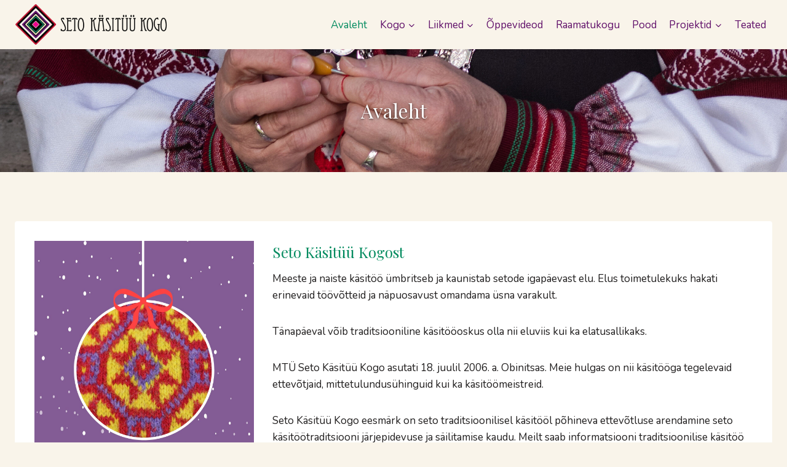

--- FILE ---
content_type: text/html; charset=UTF-8
request_url: https://kogo.seto.ee/et/muu/seto-kasitoo-naitus-miihi-mano/
body_size: 16479
content:
<!doctype html>
<html lang="et" class="no-js" itemtype="https://schema.org/WebPage" itemscope>
<head>
	<meta charset="UTF-8">
	<meta name="viewport" content="width=device-width, initial-scale=1, minimum-scale=1">
	<title>Seto K&auml;sit&uuml;&uuml; Kogo</title>
<meta name='robots' content='noindex, nofollow' />
<link rel='dns-prefetch' href='//www.googletagmanager.com' />
<link rel="alternate" type="application/rss+xml" title="Seto K&auml;sit&uuml;&uuml; Kogo &raquo; RSS" href="https://kogo.seto.ee/?feed=rss2" />
<link rel="alternate" type="application/rss+xml" title="Seto K&auml;sit&uuml;&uuml; Kogo &raquo; Kommentaaride RSS" href="https://kogo.seto.ee/?feed=comments-rss2" />
			<script>document.documentElement.classList.remove( 'no-js' );</script>
			<link rel="alternate" title="oEmbed (JSON)" type="application/json+oembed" href="https://kogo.seto.ee/index.php?rest_route=%2Foembed%2F1.0%2Fembed&#038;url=https%3A%2F%2Fkogo.seto.ee%2F" />
<link rel="alternate" title="oEmbed (XML)" type="text/xml+oembed" href="https://kogo.seto.ee/index.php?rest_route=%2Foembed%2F1.0%2Fembed&#038;url=https%3A%2F%2Fkogo.seto.ee%2F&#038;format=xml" />
<style id='wp-img-auto-sizes-contain-inline-css'>
img:is([sizes=auto i],[sizes^="auto," i]){contain-intrinsic-size:3000px 1500px}
/*# sourceURL=wp-img-auto-sizes-contain-inline-css */
</style>
<style id='wp-emoji-styles-inline-css'>

	img.wp-smiley, img.emoji {
		display: inline !important;
		border: none !important;
		box-shadow: none !important;
		height: 1em !important;
		width: 1em !important;
		margin: 0 0.07em !important;
		vertical-align: -0.1em !important;
		background: none !important;
		padding: 0 !important;
	}
/*# sourceURL=wp-emoji-styles-inline-css */
</style>
<style id='wp-block-library-inline-css'>
:root{--wp-block-synced-color:#7a00df;--wp-block-synced-color--rgb:122,0,223;--wp-bound-block-color:var(--wp-block-synced-color);--wp-editor-canvas-background:#ddd;--wp-admin-theme-color:#007cba;--wp-admin-theme-color--rgb:0,124,186;--wp-admin-theme-color-darker-10:#006ba1;--wp-admin-theme-color-darker-10--rgb:0,107,160.5;--wp-admin-theme-color-darker-20:#005a87;--wp-admin-theme-color-darker-20--rgb:0,90,135;--wp-admin-border-width-focus:2px}@media (min-resolution:192dpi){:root{--wp-admin-border-width-focus:1.5px}}.wp-element-button{cursor:pointer}:root .has-very-light-gray-background-color{background-color:#eee}:root .has-very-dark-gray-background-color{background-color:#313131}:root .has-very-light-gray-color{color:#eee}:root .has-very-dark-gray-color{color:#313131}:root .has-vivid-green-cyan-to-vivid-cyan-blue-gradient-background{background:linear-gradient(135deg,#00d084,#0693e3)}:root .has-purple-crush-gradient-background{background:linear-gradient(135deg,#34e2e4,#4721fb 50%,#ab1dfe)}:root .has-hazy-dawn-gradient-background{background:linear-gradient(135deg,#faaca8,#dad0ec)}:root .has-subdued-olive-gradient-background{background:linear-gradient(135deg,#fafae1,#67a671)}:root .has-atomic-cream-gradient-background{background:linear-gradient(135deg,#fdd79a,#004a59)}:root .has-nightshade-gradient-background{background:linear-gradient(135deg,#330968,#31cdcf)}:root .has-midnight-gradient-background{background:linear-gradient(135deg,#020381,#2874fc)}:root{--wp--preset--font-size--normal:16px;--wp--preset--font-size--huge:42px}.has-regular-font-size{font-size:1em}.has-larger-font-size{font-size:2.625em}.has-normal-font-size{font-size:var(--wp--preset--font-size--normal)}.has-huge-font-size{font-size:var(--wp--preset--font-size--huge)}.has-text-align-center{text-align:center}.has-text-align-left{text-align:left}.has-text-align-right{text-align:right}.has-fit-text{white-space:nowrap!important}#end-resizable-editor-section{display:none}.aligncenter{clear:both}.items-justified-left{justify-content:flex-start}.items-justified-center{justify-content:center}.items-justified-right{justify-content:flex-end}.items-justified-space-between{justify-content:space-between}.screen-reader-text{border:0;clip-path:inset(50%);height:1px;margin:-1px;overflow:hidden;padding:0;position:absolute;width:1px;word-wrap:normal!important}.screen-reader-text:focus{background-color:#ddd;clip-path:none;color:#444;display:block;font-size:1em;height:auto;left:5px;line-height:normal;padding:15px 23px 14px;text-decoration:none;top:5px;width:auto;z-index:100000}html :where(.has-border-color){border-style:solid}html :where([style*=border-top-color]){border-top-style:solid}html :where([style*=border-right-color]){border-right-style:solid}html :where([style*=border-bottom-color]){border-bottom-style:solid}html :where([style*=border-left-color]){border-left-style:solid}html :where([style*=border-width]){border-style:solid}html :where([style*=border-top-width]){border-top-style:solid}html :where([style*=border-right-width]){border-right-style:solid}html :where([style*=border-bottom-width]){border-bottom-style:solid}html :where([style*=border-left-width]){border-left-style:solid}html :where(img[class*=wp-image-]){height:auto;max-width:100%}:where(figure){margin:0 0 1em}html :where(.is-position-sticky){--wp-admin--admin-bar--position-offset:var(--wp-admin--admin-bar--height,0px)}@media screen and (max-width:600px){html :where(.is-position-sticky){--wp-admin--admin-bar--position-offset:0px}}

/*# sourceURL=wp-block-library-inline-css */
</style><style id='wp-block-paragraph-inline-css'>
.is-small-text{font-size:.875em}.is-regular-text{font-size:1em}.is-large-text{font-size:2.25em}.is-larger-text{font-size:3em}.has-drop-cap:not(:focus):first-letter{float:left;font-size:8.4em;font-style:normal;font-weight:100;line-height:.68;margin:.05em .1em 0 0;text-transform:uppercase}body.rtl .has-drop-cap:not(:focus):first-letter{float:none;margin-left:.1em}p.has-drop-cap.has-background{overflow:hidden}:root :where(p.has-background){padding:1.25em 2.375em}:where(p.has-text-color:not(.has-link-color)) a{color:inherit}p.has-text-align-left[style*="writing-mode:vertical-lr"],p.has-text-align-right[style*="writing-mode:vertical-rl"]{rotate:180deg}
/*# sourceURL=https://kogo.seto.ee/wp-includes/blocks/paragraph/style.min.css */
</style>
<style id='global-styles-inline-css'>
:root{--wp--preset--aspect-ratio--square: 1;--wp--preset--aspect-ratio--4-3: 4/3;--wp--preset--aspect-ratio--3-4: 3/4;--wp--preset--aspect-ratio--3-2: 3/2;--wp--preset--aspect-ratio--2-3: 2/3;--wp--preset--aspect-ratio--16-9: 16/9;--wp--preset--aspect-ratio--9-16: 9/16;--wp--preset--color--black: #000000;--wp--preset--color--cyan-bluish-gray: #abb8c3;--wp--preset--color--white: #ffffff;--wp--preset--color--pale-pink: #f78da7;--wp--preset--color--vivid-red: #cf2e2e;--wp--preset--color--luminous-vivid-orange: #ff6900;--wp--preset--color--luminous-vivid-amber: #fcb900;--wp--preset--color--light-green-cyan: #7bdcb5;--wp--preset--color--vivid-green-cyan: #00d084;--wp--preset--color--pale-cyan-blue: #8ed1fc;--wp--preset--color--vivid-cyan-blue: #0693e3;--wp--preset--color--vivid-purple: #9b51e0;--wp--preset--color--theme-palette-1: var(--global-palette1);--wp--preset--color--theme-palette-2: var(--global-palette2);--wp--preset--color--theme-palette-3: var(--global-palette3);--wp--preset--color--theme-palette-4: var(--global-palette4);--wp--preset--color--theme-palette-5: var(--global-palette5);--wp--preset--color--theme-palette-6: var(--global-palette6);--wp--preset--color--theme-palette-7: var(--global-palette7);--wp--preset--color--theme-palette-8: var(--global-palette8);--wp--preset--color--theme-palette-9: var(--global-palette9);--wp--preset--gradient--vivid-cyan-blue-to-vivid-purple: linear-gradient(135deg,rgb(6,147,227) 0%,rgb(155,81,224) 100%);--wp--preset--gradient--light-green-cyan-to-vivid-green-cyan: linear-gradient(135deg,rgb(122,220,180) 0%,rgb(0,208,130) 100%);--wp--preset--gradient--luminous-vivid-amber-to-luminous-vivid-orange: linear-gradient(135deg,rgb(252,185,0) 0%,rgb(255,105,0) 100%);--wp--preset--gradient--luminous-vivid-orange-to-vivid-red: linear-gradient(135deg,rgb(255,105,0) 0%,rgb(207,46,46) 100%);--wp--preset--gradient--very-light-gray-to-cyan-bluish-gray: linear-gradient(135deg,rgb(238,238,238) 0%,rgb(169,184,195) 100%);--wp--preset--gradient--cool-to-warm-spectrum: linear-gradient(135deg,rgb(74,234,220) 0%,rgb(151,120,209) 20%,rgb(207,42,186) 40%,rgb(238,44,130) 60%,rgb(251,105,98) 80%,rgb(254,248,76) 100%);--wp--preset--gradient--blush-light-purple: linear-gradient(135deg,rgb(255,206,236) 0%,rgb(152,150,240) 100%);--wp--preset--gradient--blush-bordeaux: linear-gradient(135deg,rgb(254,205,165) 0%,rgb(254,45,45) 50%,rgb(107,0,62) 100%);--wp--preset--gradient--luminous-dusk: linear-gradient(135deg,rgb(255,203,112) 0%,rgb(199,81,192) 50%,rgb(65,88,208) 100%);--wp--preset--gradient--pale-ocean: linear-gradient(135deg,rgb(255,245,203) 0%,rgb(182,227,212) 50%,rgb(51,167,181) 100%);--wp--preset--gradient--electric-grass: linear-gradient(135deg,rgb(202,248,128) 0%,rgb(113,206,126) 100%);--wp--preset--gradient--midnight: linear-gradient(135deg,rgb(2,3,129) 0%,rgb(40,116,252) 100%);--wp--preset--font-size--small: var(--global-font-size-small);--wp--preset--font-size--medium: var(--global-font-size-medium);--wp--preset--font-size--large: var(--global-font-size-large);--wp--preset--font-size--x-large: 42px;--wp--preset--font-size--larger: var(--global-font-size-larger);--wp--preset--font-size--xxlarge: var(--global-font-size-xxlarge);--wp--preset--spacing--20: 0.44rem;--wp--preset--spacing--30: 0.67rem;--wp--preset--spacing--40: 1rem;--wp--preset--spacing--50: 1.5rem;--wp--preset--spacing--60: 2.25rem;--wp--preset--spacing--70: 3.38rem;--wp--preset--spacing--80: 5.06rem;--wp--preset--shadow--natural: 6px 6px 9px rgba(0, 0, 0, 0.2);--wp--preset--shadow--deep: 12px 12px 50px rgba(0, 0, 0, 0.4);--wp--preset--shadow--sharp: 6px 6px 0px rgba(0, 0, 0, 0.2);--wp--preset--shadow--outlined: 6px 6px 0px -3px rgb(255, 255, 255), 6px 6px rgb(0, 0, 0);--wp--preset--shadow--crisp: 6px 6px 0px rgb(0, 0, 0);}:where(.is-layout-flex){gap: 0.5em;}:where(.is-layout-grid){gap: 0.5em;}body .is-layout-flex{display: flex;}.is-layout-flex{flex-wrap: wrap;align-items: center;}.is-layout-flex > :is(*, div){margin: 0;}body .is-layout-grid{display: grid;}.is-layout-grid > :is(*, div){margin: 0;}:where(.wp-block-columns.is-layout-flex){gap: 2em;}:where(.wp-block-columns.is-layout-grid){gap: 2em;}:where(.wp-block-post-template.is-layout-flex){gap: 1.25em;}:where(.wp-block-post-template.is-layout-grid){gap: 1.25em;}.has-black-color{color: var(--wp--preset--color--black) !important;}.has-cyan-bluish-gray-color{color: var(--wp--preset--color--cyan-bluish-gray) !important;}.has-white-color{color: var(--wp--preset--color--white) !important;}.has-pale-pink-color{color: var(--wp--preset--color--pale-pink) !important;}.has-vivid-red-color{color: var(--wp--preset--color--vivid-red) !important;}.has-luminous-vivid-orange-color{color: var(--wp--preset--color--luminous-vivid-orange) !important;}.has-luminous-vivid-amber-color{color: var(--wp--preset--color--luminous-vivid-amber) !important;}.has-light-green-cyan-color{color: var(--wp--preset--color--light-green-cyan) !important;}.has-vivid-green-cyan-color{color: var(--wp--preset--color--vivid-green-cyan) !important;}.has-pale-cyan-blue-color{color: var(--wp--preset--color--pale-cyan-blue) !important;}.has-vivid-cyan-blue-color{color: var(--wp--preset--color--vivid-cyan-blue) !important;}.has-vivid-purple-color{color: var(--wp--preset--color--vivid-purple) !important;}.has-black-background-color{background-color: var(--wp--preset--color--black) !important;}.has-cyan-bluish-gray-background-color{background-color: var(--wp--preset--color--cyan-bluish-gray) !important;}.has-white-background-color{background-color: var(--wp--preset--color--white) !important;}.has-pale-pink-background-color{background-color: var(--wp--preset--color--pale-pink) !important;}.has-vivid-red-background-color{background-color: var(--wp--preset--color--vivid-red) !important;}.has-luminous-vivid-orange-background-color{background-color: var(--wp--preset--color--luminous-vivid-orange) !important;}.has-luminous-vivid-amber-background-color{background-color: var(--wp--preset--color--luminous-vivid-amber) !important;}.has-light-green-cyan-background-color{background-color: var(--wp--preset--color--light-green-cyan) !important;}.has-vivid-green-cyan-background-color{background-color: var(--wp--preset--color--vivid-green-cyan) !important;}.has-pale-cyan-blue-background-color{background-color: var(--wp--preset--color--pale-cyan-blue) !important;}.has-vivid-cyan-blue-background-color{background-color: var(--wp--preset--color--vivid-cyan-blue) !important;}.has-vivid-purple-background-color{background-color: var(--wp--preset--color--vivid-purple) !important;}.has-black-border-color{border-color: var(--wp--preset--color--black) !important;}.has-cyan-bluish-gray-border-color{border-color: var(--wp--preset--color--cyan-bluish-gray) !important;}.has-white-border-color{border-color: var(--wp--preset--color--white) !important;}.has-pale-pink-border-color{border-color: var(--wp--preset--color--pale-pink) !important;}.has-vivid-red-border-color{border-color: var(--wp--preset--color--vivid-red) !important;}.has-luminous-vivid-orange-border-color{border-color: var(--wp--preset--color--luminous-vivid-orange) !important;}.has-luminous-vivid-amber-border-color{border-color: var(--wp--preset--color--luminous-vivid-amber) !important;}.has-light-green-cyan-border-color{border-color: var(--wp--preset--color--light-green-cyan) !important;}.has-vivid-green-cyan-border-color{border-color: var(--wp--preset--color--vivid-green-cyan) !important;}.has-pale-cyan-blue-border-color{border-color: var(--wp--preset--color--pale-cyan-blue) !important;}.has-vivid-cyan-blue-border-color{border-color: var(--wp--preset--color--vivid-cyan-blue) !important;}.has-vivid-purple-border-color{border-color: var(--wp--preset--color--vivid-purple) !important;}.has-vivid-cyan-blue-to-vivid-purple-gradient-background{background: var(--wp--preset--gradient--vivid-cyan-blue-to-vivid-purple) !important;}.has-light-green-cyan-to-vivid-green-cyan-gradient-background{background: var(--wp--preset--gradient--light-green-cyan-to-vivid-green-cyan) !important;}.has-luminous-vivid-amber-to-luminous-vivid-orange-gradient-background{background: var(--wp--preset--gradient--luminous-vivid-amber-to-luminous-vivid-orange) !important;}.has-luminous-vivid-orange-to-vivid-red-gradient-background{background: var(--wp--preset--gradient--luminous-vivid-orange-to-vivid-red) !important;}.has-very-light-gray-to-cyan-bluish-gray-gradient-background{background: var(--wp--preset--gradient--very-light-gray-to-cyan-bluish-gray) !important;}.has-cool-to-warm-spectrum-gradient-background{background: var(--wp--preset--gradient--cool-to-warm-spectrum) !important;}.has-blush-light-purple-gradient-background{background: var(--wp--preset--gradient--blush-light-purple) !important;}.has-blush-bordeaux-gradient-background{background: var(--wp--preset--gradient--blush-bordeaux) !important;}.has-luminous-dusk-gradient-background{background: var(--wp--preset--gradient--luminous-dusk) !important;}.has-pale-ocean-gradient-background{background: var(--wp--preset--gradient--pale-ocean) !important;}.has-electric-grass-gradient-background{background: var(--wp--preset--gradient--electric-grass) !important;}.has-midnight-gradient-background{background: var(--wp--preset--gradient--midnight) !important;}.has-small-font-size{font-size: var(--wp--preset--font-size--small) !important;}.has-medium-font-size{font-size: var(--wp--preset--font-size--medium) !important;}.has-large-font-size{font-size: var(--wp--preset--font-size--large) !important;}.has-x-large-font-size{font-size: var(--wp--preset--font-size--x-large) !important;}
/*# sourceURL=global-styles-inline-css */
</style>

<style id='classic-theme-styles-inline-css'>
/*! This file is auto-generated */
.wp-block-button__link{color:#fff;background-color:#32373c;border-radius:9999px;box-shadow:none;text-decoration:none;padding:calc(.667em + 2px) calc(1.333em + 2px);font-size:1.125em}.wp-block-file__button{background:#32373c;color:#fff;text-decoration:none}
/*# sourceURL=/wp-includes/css/classic-themes.min.css */
</style>
<link rel='stylesheet' id='header-custom-css-css' href='https://kogo.seto.ee/wp-content/header-custom.css?ver=1762095881' media='all' />
<link rel='stylesheet' id='siteorigin-panels-front-css' href='https://kogo.seto.ee/wp-content/plugins/siteorigin-panels/css/front.css?ver=1.5.4' media='all' />
<link rel='stylesheet' id='kadence-global-css' href='https://kogo.seto.ee/wp-content/themes/kadence/assets/css/global.min.css?ver=1.3.6' media='all' />
<style id='kadence-global-inline-css'>
/* Kadence Base CSS */
:root{--global-palette1:#c41230;--global-palette2:#ec098d;--global-palette3:#008a5e;--global-palette4:#201e1e;--global-palette5:#61116a;--global-palette6:#718096;--global-palette7:#f1e3c5;--global-palette8:#f9f4ea;--global-palette9:#ffffff;--global-palette9rgb:255, 255, 255;--global-palette-highlight:var(--global-palette1);--global-palette-highlight-alt:var(--global-palette2);--global-palette-highlight-alt2:var(--global-palette9);--global-palette-btn-bg:var(--global-palette1);--global-palette-btn-bg-hover:var(--global-palette2);--global-palette-btn:var(--global-palette9);--global-palette-btn-hover:var(--global-palette9);--global-body-font-family:Nunito, sans-serif;--global-heading-font-family:inherit;--global-primary-nav-font-family:inherit;--global-fallback-font:sans-serif;--global-display-fallback-font:sans-serif;--global-content-width:1290px;--global-content-wide-width:calc(1290px + 230px);--global-content-narrow-width:842px;--global-content-edge-padding:1.5rem;--global-content-boxed-padding:2rem;--global-calc-content-width:calc(1290px - var(--global-content-edge-padding) - var(--global-content-edge-padding) );--wp--style--global--content-size:var(--global-calc-content-width);}.wp-site-blocks{--global-vw:calc( 100vw - ( 0.5 * var(--scrollbar-offset)));}body{background:var(--global-palette8);}body, input, select, optgroup, textarea{font-style:normal;font-weight:normal;font-size:17px;line-height:1.6;font-family:var(--global-body-font-family);color:var(--global-palette4);}.content-bg, body.content-style-unboxed .site{background:var(--global-palette9);}h1,h2,h3,h4,h5,h6{font-family:var(--global-heading-font-family);}h1{font-style:normal;font-weight:normal;font-size:32px;line-height:1.5;font-family:'Playfair Display', serif;color:var(--global-palette3);}h2{font-style:normal;font-weight:normal;font-size:28px;line-height:1.5;font-family:'Playfair Display', serif;color:var(--global-palette3);}h3{font-style:normal;font-weight:normal;font-size:24px;line-height:1.5;font-family:'Playfair Display', serif;color:var(--global-palette3);}h4{font-style:normal;font-weight:normal;font-size:22px;line-height:1.5;font-family:'Playfair Display', serif;color:var(--global-palette4);}h5{font-style:normal;font-weight:700;font-size:20px;line-height:1.5;font-family:Nunito, sans-serif;color:var(--global-palette4);}h6{font-style:normal;font-weight:700;font-size:18px;line-height:1.5;font-family:Nunito, sans-serif;color:var(--global-palette5);}.entry-hero .kadence-breadcrumbs{max-width:1290px;}.site-container, .site-header-row-layout-contained, .site-footer-row-layout-contained, .entry-hero-layout-contained, .comments-area, .alignfull > .wp-block-cover__inner-container, .alignwide > .wp-block-cover__inner-container{max-width:var(--global-content-width);}.content-width-narrow .content-container.site-container, .content-width-narrow .hero-container.site-container{max-width:var(--global-content-narrow-width);}@media all and (min-width: 1520px){.wp-site-blocks .content-container  .alignwide{margin-left:-115px;margin-right:-115px;width:unset;max-width:unset;}}@media all and (min-width: 1102px){.content-width-narrow .wp-site-blocks .content-container .alignwide{margin-left:-130px;margin-right:-130px;width:unset;max-width:unset;}}.content-style-boxed .wp-site-blocks .entry-content .alignwide{margin-left:calc( -1 * var( --global-content-boxed-padding ) );margin-right:calc( -1 * var( --global-content-boxed-padding ) );}.content-area{margin-top:5rem;margin-bottom:5rem;}@media all and (max-width: 1024px){.content-area{margin-top:3rem;margin-bottom:3rem;}}@media all and (max-width: 767px){.content-area{margin-top:2rem;margin-bottom:2rem;}}@media all and (max-width: 1024px){:root{--global-content-boxed-padding:2rem;}}@media all and (max-width: 767px){:root{--global-content-boxed-padding:1.5rem;}}.entry-content-wrap{padding:2rem;}@media all and (max-width: 1024px){.entry-content-wrap{padding:2rem;}}@media all and (max-width: 767px){.entry-content-wrap{padding:1.5rem;}}.entry.single-entry{box-shadow:0px 15px 15px -10px rgba(0,0,0,0.05);}.entry.loop-entry{box-shadow:0px 15px 15px -10px rgba(0,0,0,0.05);}.loop-entry .entry-content-wrap{padding:2rem;}@media all and (max-width: 1024px){.loop-entry .entry-content-wrap{padding:2rem;}}@media all and (max-width: 767px){.loop-entry .entry-content-wrap{padding:1.5rem;}}button, .button, .wp-block-button__link, input[type="button"], input[type="reset"], input[type="submit"], .fl-button, .elementor-button-wrapper .elementor-button, .wc-block-components-checkout-place-order-button, .wc-block-cart__submit{box-shadow:0px 0px 0px -7px rgba(0,0,0,0);}button:hover, button:focus, button:active, .button:hover, .button:focus, .button:active, .wp-block-button__link:hover, .wp-block-button__link:focus, .wp-block-button__link:active, input[type="button"]:hover, input[type="button"]:focus, input[type="button"]:active, input[type="reset"]:hover, input[type="reset"]:focus, input[type="reset"]:active, input[type="submit"]:hover, input[type="submit"]:focus, input[type="submit"]:active, .elementor-button-wrapper .elementor-button:hover, .elementor-button-wrapper .elementor-button:focus, .elementor-button-wrapper .elementor-button:active, .wc-block-cart__submit:hover{box-shadow:0px 15px 25px -7px rgba(0,0,0,0.1);}.kb-button.kb-btn-global-outline.kb-btn-global-inherit{padding-top:calc(px - 2px);padding-right:calc(px - 2px);padding-bottom:calc(px - 2px);padding-left:calc(px - 2px);}@media all and (min-width: 1025px){.transparent-header .entry-hero .entry-hero-container-inner{padding-top:80px;}}@media all and (max-width: 1024px){.mobile-transparent-header .entry-hero .entry-hero-container-inner{padding-top:80px;}}@media all and (max-width: 767px){.mobile-transparent-header .entry-hero .entry-hero-container-inner{padding-top:80px;}}.entry-hero.page-hero-section .entry-header{min-height:200px;}
/* Kadence Header CSS */
@media all and (max-width: 1024px){.mobile-transparent-header #masthead{position:absolute;left:0px;right:0px;z-index:100;}.kadence-scrollbar-fixer.mobile-transparent-header #masthead{right:var(--scrollbar-offset,0);}.mobile-transparent-header #masthead, .mobile-transparent-header .site-top-header-wrap .site-header-row-container-inner, .mobile-transparent-header .site-main-header-wrap .site-header-row-container-inner, .mobile-transparent-header .site-bottom-header-wrap .site-header-row-container-inner{background:transparent;}.site-header-row-tablet-layout-fullwidth, .site-header-row-tablet-layout-standard{padding:0px;}}@media all and (min-width: 1025px){.transparent-header #masthead{position:absolute;left:0px;right:0px;z-index:100;}.transparent-header.kadence-scrollbar-fixer #masthead{right:var(--scrollbar-offset,0);}.transparent-header #masthead, .transparent-header .site-top-header-wrap .site-header-row-container-inner, .transparent-header .site-main-header-wrap .site-header-row-container-inner, .transparent-header .site-bottom-header-wrap .site-header-row-container-inner{background:transparent;}}.site-branding a.brand img{max-width:249px;}.site-branding a.brand img.svg-logo-image{width:249px;}.site-branding{padding:0px 0px 0px 0px;}#masthead, #masthead .kadence-sticky-header.item-is-fixed:not(.item-at-start):not(.site-header-row-container):not(.site-main-header-wrap), #masthead .kadence-sticky-header.item-is-fixed:not(.item-at-start) > .site-header-row-container-inner{background:#ffffff;}.site-main-header-inner-wrap{min-height:80px;}.header-navigation[class*="header-navigation-style-underline"] .header-menu-container.primary-menu-container>ul>li>a:after{width:calc( 100% - 1.2em);}.main-navigation .primary-menu-container > ul > li.menu-item > a{padding-left:calc(1.2em / 2);padding-right:calc(1.2em / 2);padding-top:0.6em;padding-bottom:0.6em;color:var(--global-palette5);}.main-navigation .primary-menu-container > ul > li.menu-item .dropdown-nav-special-toggle{right:calc(1.2em / 2);}.main-navigation .primary-menu-container > ul > li.menu-item > a:hover{color:var(--global-palette-highlight);}.main-navigation .primary-menu-container > ul > li.menu-item.current-menu-item > a{color:var(--global-palette3);}.header-navigation .header-menu-container ul ul.sub-menu, .header-navigation .header-menu-container ul ul.submenu{background:var(--global-palette3);box-shadow:0px 2px 13px 0px rgba(0,0,0,0.1);}.header-navigation .header-menu-container ul ul li.menu-item, .header-menu-container ul.menu > li.kadence-menu-mega-enabled > ul > li.menu-item > a{border-bottom:1px solid rgba(255,255,255,0.1);}.header-navigation .header-menu-container ul ul li.menu-item > a{width:207px;padding-top:1em;padding-bottom:1em;color:var(--global-palette8);font-size:12px;}.header-navigation .header-menu-container ul ul li.menu-item > a:hover{color:var(--global-palette9);background:var(--global-palette4);}.header-navigation .header-menu-container ul ul li.menu-item.current-menu-item > a{color:var(--global-palette9);background:var(--global-palette4);}.mobile-toggle-open-container .menu-toggle-open, .mobile-toggle-open-container .menu-toggle-open:focus{color:var(--global-palette5);padding:0.4em 0.6em 0.4em 0.6em;font-size:14px;}.mobile-toggle-open-container .menu-toggle-open.menu-toggle-style-bordered{border:1px solid currentColor;}.mobile-toggle-open-container .menu-toggle-open .menu-toggle-icon{font-size:20px;}.mobile-toggle-open-container .menu-toggle-open:hover, .mobile-toggle-open-container .menu-toggle-open:focus-visible{color:var(--global-palette-highlight);}.mobile-navigation ul li{font-size:14px;}.mobile-navigation ul li a{padding-top:1em;padding-bottom:1em;}.mobile-navigation ul li > a, .mobile-navigation ul li.menu-item-has-children > .drawer-nav-drop-wrap{color:var(--global-palette8);}.mobile-navigation ul li.current-menu-item > a, .mobile-navigation ul li.current-menu-item.menu-item-has-children > .drawer-nav-drop-wrap{color:var(--global-palette-highlight);}.mobile-navigation ul li.menu-item-has-children .drawer-nav-drop-wrap, .mobile-navigation ul li:not(.menu-item-has-children) a{border-bottom:1px solid rgba(255,255,255,0.1);}.mobile-navigation:not(.drawer-navigation-parent-toggle-true) ul li.menu-item-has-children .drawer-nav-drop-wrap button{border-left:1px solid rgba(255,255,255,0.1);}#mobile-drawer .drawer-header .drawer-toggle{padding:0.6em 0.15em 0.6em 0.15em;font-size:24px;}
/* Kadence Footer CSS */
.site-top-footer-inner-wrap{padding-top:30px;padding-bottom:30px;grid-column-gap:30px;grid-row-gap:30px;}.site-top-footer-inner-wrap .widget{margin-bottom:30px;}.site-top-footer-inner-wrap .site-footer-section:not(:last-child):after{right:calc(-30px / 2);}.site-bottom-footer-inner-wrap{padding-top:30px;padding-bottom:30px;grid-column-gap:30px;}.site-bottom-footer-inner-wrap .widget{margin-bottom:30px;}.site-bottom-footer-inner-wrap .site-footer-section:not(:last-child):after{right:calc(-30px / 2);}.footer-social-wrap .footer-social-inner-wrap{font-size:1em;gap:0.3em;}.site-footer .site-footer-wrap .site-footer-section .footer-social-wrap .footer-social-inner-wrap .social-button{border:2px none transparent;border-radius:3px;}
/* Juhuslik päise taustapilt */
.entry-hero {
    background-image: url('https://kogo.seto.ee/wp-content/uploads/2025/11/VeebLpais-06-scaled.jpg') !important;
    background-size: cover !important;
    background-position: center !important;
    background-repeat: no-repeat !important;
}
/*# sourceURL=kadence-global-inline-css */
</style>
<link rel='stylesheet' id='kadence-header-css' href='https://kogo.seto.ee/wp-content/themes/kadence/assets/css/header.min.css?ver=1.3.6' media='all' />
<link rel='stylesheet' id='kadence-content-css' href='https://kogo.seto.ee/wp-content/themes/kadence/assets/css/content.min.css?ver=1.3.6' media='all' />
<link rel='stylesheet' id='kadence-footer-css' href='https://kogo.seto.ee/wp-content/themes/kadence/assets/css/footer.min.css?ver=1.3.6' media='all' />
<link rel='stylesheet' id='cyclone-template-style-dark-0-css' href='https://kogo.seto.ee/wp-content/plugins/cyclone-slider/templates/dark/style.css?ver=3.2.0' media='all' />
<link rel='stylesheet' id='cyclone-template-style-default-0-css' href='https://kogo.seto.ee/wp-content/plugins/cyclone-slider/templates/default/style.css?ver=3.2.0' media='all' />
<link rel='stylesheet' id='cyclone-template-style-standard-0-css' href='https://kogo.seto.ee/wp-content/plugins/cyclone-slider/templates/standard/style.css?ver=3.2.0' media='all' />
<link rel='stylesheet' id='cyclone-template-style-thumbnails-0-css' href='https://kogo.seto.ee/wp-content/plugins/cyclone-slider/templates/thumbnails/style.css?ver=3.2.0' media='all' />

<!-- Google tag (gtag.js) snippet added by Site Kit -->
<!-- Google Analytics snippet added by Site Kit -->
<script src="https://www.googletagmanager.com/gtag/js?id=GT-PHXQVGN8" id="google_gtagjs-js" async></script>
<script id="google_gtagjs-js-after">
window.dataLayer = window.dataLayer || [];function gtag(){dataLayer.push(arguments);}
gtag("set","linker",{"domains":["kogo.seto.ee"]});
gtag("js", new Date());
gtag("set", "developer_id.dZTNiMT", true);
gtag("config", "GT-PHXQVGN8");
 window._googlesitekit = window._googlesitekit || {}; window._googlesitekit.throttledEvents = []; window._googlesitekit.gtagEvent = (name, data) => { var key = JSON.stringify( { name, data } ); if ( !! window._googlesitekit.throttledEvents[ key ] ) { return; } window._googlesitekit.throttledEvents[ key ] = true; setTimeout( () => { delete window._googlesitekit.throttledEvents[ key ]; }, 5 ); gtag( "event", name, { ...data, event_source: "site-kit" } ); }; 
//# sourceURL=google_gtagjs-js-after
</script>
<script src="https://kogo.seto.ee/wp-includes/js/jquery/jquery.min.js?ver=3.7.1" id="jquery-core-js"></script>
<script src="https://kogo.seto.ee/wp-includes/js/jquery/jquery-migrate.min.js?ver=3.4.1" id="jquery-migrate-js"></script>
<link rel="https://api.w.org/" href="https://kogo.seto.ee/index.php?rest_route=/" /><link rel="alternate" title="JSON" type="application/json" href="https://kogo.seto.ee/index.php?rest_route=/wp/v2/pages/2" /><link rel="EditURI" type="application/rsd+xml" title="RSD" href="https://kogo.seto.ee/xmlrpc.php?rsd" />
<meta name="generator" content="WordPress 6.9" />
<link rel="canonical" href="https://kogo.seto.ee/" />
<link rel='shortlink' href='https://kogo.seto.ee/' />
<meta name="generator" content="Site Kit by Google 1.168.0" />
<!-- teachPress -->
<script src="https://kogo.seto.ee/wp-content/plugins/raamatukogu/js/frontend.js?ver=9.0.12"></script>
<!-- END teachPress -->
<style type="text/css" media="all">#pgc-2-0-0 { width:32.293% } #pgc-2-0-1 { width:67.707% } #pg-2-0 , .panel-grid-cell .panel { margin-bottom: 30px } #pg-2-0 .panel-grid-cell { float:left } .panel-grid-cell .panel:last-child { margin-bottom: 0 !important } .panel-grid { margin: 0 -15px 0 -15px } .panel-grid-cell { padding: 0 15px 0 15px } @media (max-width:780px) { #pg-2-0 .panel-grid-cell , #pg-2-1 .panel-grid-cell { float:none } #pg-2-0 .panel-grid-cell , #pg-2-1 .panel-grid-cell { width:auto } #pgc-2-0-0 { margin-bottom:30px } .panel-grid { margin-left: 0 !important; margin-right: 0 !important; } .panel-grid-cell { padding: 0 !important; }  } </style><link rel='stylesheet' id='kadence-fonts-gfonts-css' href='https://fonts.googleapis.com/css?family=Nunito:regular,700%7CPlayfair%20Display:regular&#038;display=swap' media='all' />
<link rel="icon" href="https://kogo.seto.ee/wp-content/uploads/2025/11/cropped-cropped-romb-32x32.png" sizes="32x32" />
<link rel="icon" href="https://kogo.seto.ee/wp-content/uploads/2025/11/cropped-cropped-romb-192x192.png" sizes="192x192" />
<link rel="apple-touch-icon" href="https://kogo.seto.ee/wp-content/uploads/2025/11/cropped-cropped-romb-180x180.png" />
<meta name="msapplication-TileImage" content="https://kogo.seto.ee/wp-content/uploads/2025/11/cropped-cropped-romb-270x270.png" />
<link rel='stylesheet' id='academicons-css' href='https://kogo.seto.ee/wp-content/plugins/raamatukogu/includes/academicons/css/academicons.min.css?ver=6.9' media='all' />
<link rel='stylesheet' id='font-awesome-css' href='https://kogo.seto.ee/wp-content/plugins/raamatukogu/includes/fontawesome/css/all.min.css?ver=6.9' media='all' />
</head>

<body class="home wp-singular page-template-default page page-id-2 wp-custom-logo wp-embed-responsive wp-theme-kadence siteorigin-panels siteorigin-panels-home footer-on-bottom hide-focus-outline link-style-standard content-title-style-above content-width-normal content-style-boxed content-vertical-padding-show non-transparent-header mobile-non-transparent-header">
<div id="wrapper" class="site wp-site-blocks">
			<a class="skip-link screen-reader-text scroll-ignore" href="#main">Skip to content</a>
		<header id="masthead" class="site-header" role="banner" itemtype="https://schema.org/WPHeader" itemscope>
	<div id="main-header" class="site-header-wrap">
		<div class="site-header-inner-wrap">
			<div class="site-header-upper-wrap">
				<div class="site-header-upper-inner-wrap">
					<div class="site-main-header-wrap site-header-row-container site-header-focus-item site-header-row-layout-standard kadence-sticky-header" data-section="kadence_customizer_header_main" data-shrink="false" data-reveal-scroll-up="false">
	<div class="site-header-row-container-inner">
				<div class="site-container">
			<div class="site-main-header-inner-wrap site-header-row site-header-row-has-sides site-header-row-no-center">
									<div class="site-header-main-section-left site-header-section site-header-section-left">
						<div class="site-header-item site-header-focus-item" data-section="title_tagline">
	<div class="site-branding branding-layout-standard site-brand-logo-only"><a class="brand has-logo-image" href="https://kogo.seto.ee/" rel="home"><img width="1823" height="499" src="https://kogo.seto.ee/wp-content/uploads/2025/11/cropped-veebi-tykid_logo-1.png" class="custom-logo" alt="Seto K&auml;sit&uuml;&uuml; Kogo" decoding="async" srcset="https://kogo.seto.ee/wp-content/uploads/2025/11/cropped-veebi-tykid_logo-1.png 1823w, https://kogo.seto.ee/wp-content/uploads/2025/11/cropped-veebi-tykid_logo-1-300x82.png 300w, https://kogo.seto.ee/wp-content/uploads/2025/11/cropped-veebi-tykid_logo-1-1024x280.png 1024w, https://kogo.seto.ee/wp-content/uploads/2025/11/cropped-veebi-tykid_logo-1-768x210.png 768w, https://kogo.seto.ee/wp-content/uploads/2025/11/cropped-veebi-tykid_logo-1-1536x420.png 1536w" sizes="(max-width: 1823px) 100vw, 1823px" /></a></div></div><!-- data-section="title_tagline" -->
					</div>
																	<div class="site-header-main-section-right site-header-section site-header-section-right">
						<div class="site-header-item site-header-focus-item site-header-item-main-navigation header-navigation-layout-stretch-false header-navigation-layout-fill-stretch-false" data-section="kadence_customizer_primary_navigation">
		<nav id="site-navigation" class="main-navigation header-navigation hover-to-open nav--toggle-sub header-navigation-style-standard header-navigation-dropdown-animation-fade-down" role="navigation" aria-label="Primary">
			<div class="primary-menu-container header-menu-container">
	<ul id="primary-menu" class="menu"><li id="menu-item-44" class="menu-item menu-item-type-post_type menu-item-object-page menu-item-home current-menu-item page_item page-item-2 current_page_item menu-item-44"><a href="https://kogo.seto.ee/" aria-current="page">Avaleht</a></li>
<li id="menu-item-61" class="menu-item menu-item-type-post_type menu-item-object-page menu-item-has-children menu-item-61"><a href="https://kogo.seto.ee/?page_id=59"><span class="nav-drop-title-wrap">Kogo<span class="dropdown-nav-toggle"><span class="kadence-svg-iconset svg-baseline"><svg aria-hidden="true" class="kadence-svg-icon kadence-arrow-down-svg" fill="currentColor" version="1.1" xmlns="http://www.w3.org/2000/svg" width="24" height="24" viewBox="0 0 24 24"><title>Expand</title><path d="M5.293 9.707l6 6c0.391 0.391 1.024 0.391 1.414 0l6-6c0.391-0.391 0.391-1.024 0-1.414s-1.024-0.391-1.414 0l-5.293 5.293-5.293-5.293c-0.391-0.391-1.024-0.391-1.414 0s-0.391 1.024 0 1.414z"></path>
				</svg></span></span></span></a>
<ul class="sub-menu">
	<li id="menu-item-74" class="menu-item menu-item-type-post_type menu-item-object-page menu-item-74"><a href="https://kogo.seto.ee/?page_id=66">Põhikiri</a></li>
	<li id="menu-item-3222" class="menu-item menu-item-type-post_type menu-item-object-page menu-item-3222"><a href="https://kogo.seto.ee/?page_id=70">Arengukava</a></li>
	<li id="menu-item-1311" class="menu-item menu-item-type-post_type menu-item-object-page menu-item-1311"><a href="https://kogo.seto.ee/?page_id=1309">Turundusstrateegia</a></li>
	<li id="menu-item-73" class="menu-item menu-item-type-post_type menu-item-object-page menu-item-73"><a href="https://kogo.seto.ee/?page_id=68">Liikme ankeet</a></li>
	<li id="menu-item-3223" class="menu-item menu-item-type-post_type menu-item-object-page menu-item-3223"><a href="https://kogo.seto.ee/?page_id=53">Kontakt</a></li>
	<li id="menu-item-3257" class="menu-item menu-item-type-post_type menu-item-object-page menu-item-3257"><a href="https://kogo.seto.ee/?page_id=3246">Pildigaleriid</a></li>
</ul>
</li>
<li id="menu-item-2223" class="menu-item menu-item-type-post_type menu-item-object-page menu-item-has-children menu-item-2223"><a href="https://kogo.seto.ee/?page_id=2221"><span class="nav-drop-title-wrap">Liikmed<span class="dropdown-nav-toggle"><span class="kadence-svg-iconset svg-baseline"><svg aria-hidden="true" class="kadence-svg-icon kadence-arrow-down-svg" fill="currentColor" version="1.1" xmlns="http://www.w3.org/2000/svg" width="24" height="24" viewBox="0 0 24 24"><title>Expand</title><path d="M5.293 9.707l6 6c0.391 0.391 1.024 0.391 1.414 0l6-6c0.391-0.391 0.391-1.024 0-1.414s-1.024-0.391-1.414 0l-5.293 5.293-5.293-5.293c-0.391-0.391-1.024-0.391-1.414 0s-0.391 1.024 0 1.414z"></path>
				</svg></span></span></span></a>
<ul class="sub-menu">
	<li id="menu-item-255" class="menu-item menu-item-type-post_type menu-item-object-page menu-item-255"><a href="https://kogo.seto.ee/?page_id=249">Metall</a></li>
	<li id="menu-item-256" class="menu-item menu-item-type-post_type menu-item-object-page menu-item-256"><a href="https://kogo.seto.ee/?page_id=247">Puit</a></li>
	<li id="menu-item-257" class="menu-item menu-item-type-post_type menu-item-object-page menu-item-257"><a href="https://kogo.seto.ee/?page_id=245">Savi</a></li>
	<li id="menu-item-258" class="menu-item menu-item-type-post_type menu-item-object-page menu-item-258"><a href="https://kogo.seto.ee/?page_id=243">Tekstiil</a></li>
	<li id="menu-item-1250" class="menu-item menu-item-type-post_type menu-item-object-page menu-item-1250"><a href="https://kogo.seto.ee/?page_id=521">Toit</a></li>
	<li id="menu-item-1302" class="menu-item menu-item-type-post_type menu-item-object-page menu-item-1302"><a href="https://kogo.seto.ee/?page_id=1299">Muu valdkond</a></li>
</ul>
</li>
<li id="menu-item-1997" class="menu-item menu-item-type-post_type menu-item-object-page menu-item-1997"><a href="https://kogo.seto.ee/?page_id=1992">Õppevideod</a></li>
<li id="menu-item-286" class="menu-item menu-item-type-post_type menu-item-object-page menu-item-286"><a href="https://kogo.seto.ee/?page_id=261">Raamatukogu</a></li>
<li id="menu-item-372" class="menu-item menu-item-type-post_type menu-item-object-page menu-item-372"><a href="https://kogo.seto.ee/?page_id=366">Pood</a></li>
<li id="menu-item-1341" class="menu-item menu-item-type-post_type menu-item-object-page menu-item-has-children menu-item-1341"><a href="https://kogo.seto.ee/?page_id=1339"><span class="nav-drop-title-wrap">Projektid<span class="dropdown-nav-toggle"><span class="kadence-svg-iconset svg-baseline"><svg aria-hidden="true" class="kadence-svg-icon kadence-arrow-down-svg" fill="currentColor" version="1.1" xmlns="http://www.w3.org/2000/svg" width="24" height="24" viewBox="0 0 24 24"><title>Expand</title><path d="M5.293 9.707l6 6c0.391 0.391 1.024 0.391 1.414 0l6-6c0.391-0.391 0.391-1.024 0-1.414s-1.024-0.391-1.414 0l-5.293 5.293-5.293-5.293c-0.391-0.391-1.024-0.391-1.414 0s-0.391 1.024 0 1.414z"></path>
				</svg></span></span></span></a>
<ul class="sub-menu">
	<li id="menu-item-1468" class="menu-item menu-item-type-post_type menu-item-object-page menu-item-has-children menu-item-1468"><a href="https://kogo.seto.ee/?page_id=1465"><span class="nav-drop-title-wrap">PRIA Leader meede<span class="dropdown-nav-toggle"><span class="kadence-svg-iconset svg-baseline"><svg aria-hidden="true" class="kadence-svg-icon kadence-arrow-down-svg" fill="currentColor" version="1.1" xmlns="http://www.w3.org/2000/svg" width="24" height="24" viewBox="0 0 24 24"><title>Expand</title><path d="M5.293 9.707l6 6c0.391 0.391 1.024 0.391 1.414 0l6-6c0.391-0.391 0.391-1.024 0-1.414s-1.024-0.391-1.414 0l-5.293 5.293-5.293-5.293c-0.391-0.391-1.024-0.391-1.414 0s-0.391 1.024 0 1.414z"></path>
				</svg></span></span></span></a>
	<ul class="sub-menu">
		<li id="menu-item-1481" class="menu-item menu-item-type-post_type menu-item-object-page menu-item-1481"><a href="https://kogo.seto.ee/?page_id=1476">Seto rahvarõivaraamatu käsikiri</a></li>
		<li id="menu-item-1480" class="menu-item menu-item-type-post_type menu-item-object-page menu-item-1480"><a href="https://kogo.seto.ee/?page_id=1478">Seto ja võro käsitööliste tootearenduskoolitused</a></li>
	</ul>
</li>
	<li id="menu-item-1460" class="menu-item menu-item-type-post_type menu-item-object-page menu-item-has-children menu-item-1460"><a href="https://kogo.seto.ee/?page_id=1458"><span class="nav-drop-title-wrap">Setomaa programm<span class="dropdown-nav-toggle"><span class="kadence-svg-iconset svg-baseline"><svg aria-hidden="true" class="kadence-svg-icon kadence-arrow-down-svg" fill="currentColor" version="1.1" xmlns="http://www.w3.org/2000/svg" width="24" height="24" viewBox="0 0 24 24"><title>Expand</title><path d="M5.293 9.707l6 6c0.391 0.391 1.024 0.391 1.414 0l6-6c0.391-0.391 0.391-1.024 0-1.414s-1.024-0.391-1.414 0l-5.293 5.293-5.293-5.293c-0.391-0.391-1.024-0.391-1.414 0s-0.391 1.024 0 1.414z"></path>
				</svg></span></span></span></a>
	<ul class="sub-menu">
		<li id="menu-item-1475" class="menu-item menu-item-type-post_type menu-item-object-page menu-item-1475"><a href="https://kogo.seto.ee/?page_id=1470">MTÜ Seto Käsitüü Kogo tegevustoetus</a></li>
		<li id="menu-item-1474" class="menu-item menu-item-type-post_type menu-item-object-page menu-item-1474"><a href="https://kogo.seto.ee/?page_id=1472">Seto käsitöö turundus</a></li>
	</ul>
</li>
	<li id="menu-item-1469" class="menu-item menu-item-type-post_type menu-item-object-page menu-item-1469"><a href="https://kogo.seto.ee/?page_id=1461">Setomaa pärimuskultuuri toetus</a></li>
</ul>
</li>
<li id="menu-item-47" class="menu-item menu-item-type-post_type menu-item-object-page menu-item-47"><a href="https://kogo.seto.ee/?page_id=8">Teated</a></li>
</ul>		</div>
	</nav><!-- #site-navigation -->
	</div><!-- data-section="primary_navigation" -->
					</div>
							</div>
		</div>
	</div>
</div>
				</div>
			</div>
					</div>
	</div>
	
<div id="mobile-header" class="site-mobile-header-wrap">
	<div class="site-header-inner-wrap">
		<div class="site-header-upper-wrap">
			<div class="site-header-upper-inner-wrap">
			<div class="site-main-header-wrap site-header-focus-item site-header-row-layout-standard site-header-row-tablet-layout-default site-header-row-mobile-layout-default ">
	<div class="site-header-row-container-inner">
		<div class="site-container">
			<div class="site-main-header-inner-wrap site-header-row site-header-row-has-sides site-header-row-no-center">
									<div class="site-header-main-section-left site-header-section site-header-section-left">
						<div class="site-header-item site-header-focus-item" data-section="title_tagline">
	<div class="site-branding mobile-site-branding branding-layout-standard branding-tablet-layout-inherit site-brand-logo-only branding-mobile-layout-inherit"><a class="brand has-logo-image" href="https://kogo.seto.ee/" rel="home"><img width="1823" height="499" src="https://kogo.seto.ee/wp-content/uploads/2025/11/cropped-veebi-tykid_logo-1.png" class="custom-logo" alt="Seto K&auml;sit&uuml;&uuml; Kogo" decoding="async" srcset="https://kogo.seto.ee/wp-content/uploads/2025/11/cropped-veebi-tykid_logo-1.png 1823w, https://kogo.seto.ee/wp-content/uploads/2025/11/cropped-veebi-tykid_logo-1-300x82.png 300w, https://kogo.seto.ee/wp-content/uploads/2025/11/cropped-veebi-tykid_logo-1-1024x280.png 1024w, https://kogo.seto.ee/wp-content/uploads/2025/11/cropped-veebi-tykid_logo-1-768x210.png 768w, https://kogo.seto.ee/wp-content/uploads/2025/11/cropped-veebi-tykid_logo-1-1536x420.png 1536w" sizes="(max-width: 1823px) 100vw, 1823px" /></a></div></div><!-- data-section="title_tagline" -->
					</div>
																	<div class="site-header-main-section-right site-header-section site-header-section-right">
						<div class="site-header-item site-header-focus-item site-header-item-navgation-popup-toggle" data-section="kadence_customizer_mobile_trigger">
		<div class="mobile-toggle-open-container">
						<button id="mobile-toggle" class="menu-toggle-open drawer-toggle menu-toggle-style-default" aria-label="Open menu" data-toggle-target="#mobile-drawer" data-toggle-body-class="showing-popup-drawer-from-right" aria-expanded="false" data-set-focus=".menu-toggle-close"
					>
						<span class="menu-toggle-icon"><span class="kadence-svg-iconset"><svg aria-hidden="true" class="kadence-svg-icon kadence-menu-svg" fill="currentColor" version="1.1" xmlns="http://www.w3.org/2000/svg" width="24" height="24" viewBox="0 0 24 24"><title>Toggle Menu</title><path d="M3 13h18c0.552 0 1-0.448 1-1s-0.448-1-1-1h-18c-0.552 0-1 0.448-1 1s0.448 1 1 1zM3 7h18c0.552 0 1-0.448 1-1s-0.448-1-1-1h-18c-0.552 0-1 0.448-1 1s0.448 1 1 1zM3 19h18c0.552 0 1-0.448 1-1s-0.448-1-1-1h-18c-0.552 0-1 0.448-1 1s0.448 1 1 1z"></path>
				</svg></span></span>
		</button>
	</div>
	</div><!-- data-section="mobile_trigger" -->
					</div>
							</div>
		</div>
	</div>
</div>
			</div>
		</div>
			</div>
</div>
</header><!-- #masthead -->

	<main id="inner-wrap" class="wrap kt-clear" role="main">
		<section class="entry-hero page-hero-section entry-hero-layout-standard">
	<div class="entry-hero-container-inner">
		<div class="hero-section-overlay"></div>
		<div class="hero-container site-container">
			<header class="entry-header page-title title-align-inherit title-tablet-align-inherit title-mobile-align-inherit">
				<h1 class="entry-title">Avaleht</h1>			</header><!-- .entry-header -->
		</div>
	</div>
</section><!-- .entry-hero -->
<div id="primary" class="content-area">
	<div class="content-container site-container">
		<div id="main" class="site-main">
						<div class="content-wrap">
				<article id="post-2" class="entry content-bg single-entry post-2 page type-page status-publish hentry">
	<div class="entry-content-wrap">
		
<div class="entry-content single-content">
	<div class="panel-grid" id="pg-2-0" ><div class="panel-grid-cell" id="pgc-2-0-0" ><div class="panel widget widget_siteorigin-panels-image panel-first-child panel-last-child" id="panel-2-0-0-0"><img decoding="async" src="https://kogo.seto.ee/wp-content/uploads/2025/12/SKK-puhadekaart-2025.jpg" /></div></div><div class="panel-grid-cell" id="pgc-2-0-1" ><div class="panel widget widget_text panel-first-child panel-last-child" id="panel-2-0-1-0"><h3 class="widget-title">Seto Käsitüü Kogost</h3>			<div class="textwidget"><p>Meeste ja naiste käsitöö ümbritseb ja kaunistab setode igapäevast elu. Elus toimetulekuks hakati erinevaid töövõtteid ja näpuosavust omandama üsna varakult.</p>
<p>Tänapäeval võib traditsiooniline käsitööoskus olla nii eluviis kui ka elatusallikaks.</p>
<p>MTÜ Seto Käsitüü Kogo asutati 18. juulil 2006. a. Obinitsas. Meie hulgas on nii käsitööga tegelevaid ettevõtjaid, mittetulundusühinguid kui ka käsitöömeistreid.</p>
<p>Seto Käsitüü Kogo eesmärk on seto traditsioonilisel käsitööl põhineva ettevõtluse arendamine seto käsitöötraditsiooni järjepidevuse ja säilitamise kaudu. Meilt saab informatsiooni traditsioonilise käsitöö kohta tekstiilist palkmajadeni. Vastavalt soovile paneme kokku Teid huvitava seto käsitöö koolituse. Meie liikmetelt on võimalik tellida erinevid käsitöötooteid ning teenuseid.</p>
</div>
		</div></div></div><div class="panel-grid" id="pg-2-1" ><div class="panel-grid-cell" id="pgc-2-1-0" ><div class="panel widget widget_so-recent-posts-grid panel-first-child panel-last-child" id="panel-2-1-0-0"><h3 class="widget-title">Oleme kirjutanud</h3>            <div class="so-recent-posts-grid-wrapper" style="width: 100%;">
                <ul class="so-recent-posts-grid" data-columns="3" style="display: grid !important; grid-template-columns: repeat(3, 1fr) !important; gap: 0.875rem !important; width: 100% !important; list-style: none !important; margin: 0 !important; padding: 0 !important; --grid-columns: 3;">
                                            <li class="so-recent-post-item">
                                                            <div class="so-recent-post-image">
                                    <a href="https://kogo.seto.ee/?p=2971" class="so-recent-post-image-link">
                                        <img width="212" height="300" src="https://kogo.seto.ee/wp-content/uploads/2025/09/ajalehteavatud-talud_A3_25-212x300.jpg" class="attachment-medium size-medium wp-post-image" alt="V Avatud kultuuri- ja käsitöötalude päevad Setomaal" style="width: 100%; height: 220px; object-fit: cover;" decoding="async" fetchpriority="high" srcset="https://kogo.seto.ee/wp-content/uploads/2025/09/ajalehteavatud-talud_A3_25-212x300.jpg 212w, https://kogo.seto.ee/wp-content/uploads/2025/09/ajalehteavatud-talud_A3_25-724x1024.jpg 724w, https://kogo.seto.ee/wp-content/uploads/2025/09/ajalehteavatud-talud_A3_25-768x1086.jpg 768w, https://kogo.seto.ee/wp-content/uploads/2025/09/ajalehteavatud-talud_A3_25-1086x1536.jpg 1086w, https://kogo.seto.ee/wp-content/uploads/2025/09/ajalehteavatud-talud_A3_25-1448x2048.jpg 1448w, https://kogo.seto.ee/wp-content/uploads/2025/09/ajalehteavatud-talud_A3_25-980x1386.jpg 980w, https://kogo.seto.ee/wp-content/uploads/2025/09/ajalehteavatud-talud_A3_25.jpg 1754w" sizes="(max-width: 212px) 100vw, 212px" />                                    </a>
                                </div>
                                                        
                            <div class="so-recent-post-content">
                                <h3 class="so-recent-post-title">
                                    <a href="https://kogo.seto.ee/?p=2971" class="so-recent-post-title-link">V Avatud kultuuri- ja käsitöötalude päevad Setomaal</a>
                                </h3>
                                
                                                                    <div class="so-recent-post-meta">
                                        <time datetime="2025-09-17T13:53:17+03:00">
                                            17. september 2025                                        </time>
                                    </div>
                                                                
                                                                    <div class="so-recent-post-excerpt">
                                        &nbsp; &nbsp; Avatud kultuuri- ja käsitöötalude päev Setomaal 18.oktoober 2025 Eesti Rahvakunsti ja Käsitöö Liit on kuulutanud 18.oktoobri Avatud käsitöökodade...                                    </div>
                                                                
                                <div class="entry-actions">
                                    <p class="more-link-wrap">
                                        <a href="https://kogo.seto.ee/?p=2971" class="post-more-link">
                                            Loe edasi                                                                                            <span class="kadence-svg-iconset" style="margin-left: 0.5em; display: inline-block; vertical-align: middle;">
                                                    <svg width="12" height="12" viewBox="0 0 12 12" fill="none" xmlns="http://www.w3.org/2000/svg">
                                                        <path d="M7.5 1.5L10.5 6L7.5 10.5M10.5 6H1.5" stroke="currentColor" stroke-width="1.5" stroke-linecap="round" stroke-linejoin="round"/>
                                                    </svg>
                                                </span>
                                                                                    </a>
                                    </p>
                                </div>
                            </div>
                        </li>
                                            <li class="so-recent-post-item">
                                                            <div class="so-recent-post-image">
                                    <a href="https://kogo.seto.ee/?p=2940" class="so-recent-post-image-link">
                                        <img loading="lazy" width="300" height="196" src="https://kogo.seto.ee/wp-content/uploads/2025/01/IMG_9119-300x196.jpg" class="attachment-medium size-medium wp-post-image" alt="Näpotüü konkursi juhend 2025" style="width: 100%; height: 220px; object-fit: cover;" decoding="async" srcset="https://kogo.seto.ee/wp-content/uploads/2025/01/IMG_9119-300x196.jpg 300w, https://kogo.seto.ee/wp-content/uploads/2025/01/IMG_9119-1024x671.jpg 1024w, https://kogo.seto.ee/wp-content/uploads/2025/01/IMG_9119-768x503.jpg 768w, https://kogo.seto.ee/wp-content/uploads/2025/01/IMG_9119-1536x1006.jpg 1536w, https://kogo.seto.ee/wp-content/uploads/2025/01/IMG_9119-2048x1341.jpg 2048w, https://kogo.seto.ee/wp-content/uploads/2025/01/IMG_9119-980x642.jpg 980w" sizes="auto, (max-width: 300px) 100vw, 300px" />                                    </a>
                                </div>
                                                        
                            <div class="so-recent-post-content">
                                <h3 class="so-recent-post-title">
                                    <a href="https://kogo.seto.ee/?p=2940" class="so-recent-post-title-link">Näpotüü konkursi juhend 2025</a>
                                </h3>
                                
                                                                    <div class="so-recent-post-meta">
                                        <time datetime="2025-04-15T16:06:04+03:00">
                                            15. aprill 2025                                        </time>
                                    </div>
                                                                
                                                                    <div class="so-recent-post-excerpt">
                                        Näpotüü konkursi juhend 2025 Teema: KINDAD / KINDA´ Innevanastõ oll Setomaal kindil õks suur tähendüs saaju ja matusitõ aigu. Kõnõldas,...                                    </div>
                                                                
                                <div class="entry-actions">
                                    <p class="more-link-wrap">
                                        <a href="https://kogo.seto.ee/?p=2940" class="post-more-link">
                                            Loe edasi                                                                                            <span class="kadence-svg-iconset" style="margin-left: 0.5em; display: inline-block; vertical-align: middle;">
                                                    <svg width="12" height="12" viewBox="0 0 12 12" fill="none" xmlns="http://www.w3.org/2000/svg">
                                                        <path d="M7.5 1.5L10.5 6L7.5 10.5M10.5 6H1.5" stroke="currentColor" stroke-width="1.5" stroke-linecap="round" stroke-linejoin="round"/>
                                                    </svg>
                                                </span>
                                                                                    </a>
                                    </p>
                                </div>
                            </div>
                        </li>
                                            <li class="so-recent-post-item">
                                                            <div class="so-recent-post-image">
                                    <a href="https://kogo.seto.ee/?p=2916" class="so-recent-post-image-link">
                                        <img loading="lazy" width="300" height="300" src="https://kogo.seto.ee/wp-content/uploads/2024/02/Kylli-kinnastega-1-Kulli-Koppo-Jacobson-300x300.jpg" class="attachment-medium size-medium wp-post-image" alt="SETO KÄSITÖÖ SUURSÜNDMUSED 2025" style="width: 100%; height: 220px; object-fit: cover;" decoding="async" srcset="https://kogo.seto.ee/wp-content/uploads/2024/02/Kylli-kinnastega-1-Kulli-Koppo-Jacobson-300x300.jpg 300w, https://kogo.seto.ee/wp-content/uploads/2024/02/Kylli-kinnastega-1-Kulli-Koppo-Jacobson-1024x1024.jpg 1024w, https://kogo.seto.ee/wp-content/uploads/2024/02/Kylli-kinnastega-1-Kulli-Koppo-Jacobson-150x150.jpg 150w, https://kogo.seto.ee/wp-content/uploads/2024/02/Kylli-kinnastega-1-Kulli-Koppo-Jacobson-768x768.jpg 768w, https://kogo.seto.ee/wp-content/uploads/2024/02/Kylli-kinnastega-1-Kulli-Koppo-Jacobson-1536x1536.jpg 1536w, https://kogo.seto.ee/wp-content/uploads/2024/02/Kylli-kinnastega-1-Kulli-Koppo-Jacobson-980x980.jpg 980w, https://kogo.seto.ee/wp-content/uploads/2024/02/Kylli-kinnastega-1-Kulli-Koppo-Jacobson-60x60.jpg 60w, https://kogo.seto.ee/wp-content/uploads/2024/02/Kylli-kinnastega-1-Kulli-Koppo-Jacobson.jpg 2011w" sizes="auto, (max-width: 300px) 100vw, 300px" />                                    </a>
                                </div>
                                                        
                            <div class="so-recent-post-content">
                                <h3 class="so-recent-post-title">
                                    <a href="https://kogo.seto.ee/?p=2916" class="so-recent-post-title-link">SETO KÄSITÖÖ SUURSÜNDMUSED 2025</a>
                                </h3>
                                
                                                                    <div class="so-recent-post-meta">
                                        <time datetime="2025-01-23T15:54:38+02:00">
                                            23. jaanuar 2025                                        </time>
                                    </div>
                                                                
                                                                    <div class="so-recent-post-excerpt">
                                        &nbsp; &nbsp; 2.-30. mai 2025 XXXI Seto pitsi päevad Pitsikonkursi teema: Geomeetriline pits Värska Kultuurimaja &nbsp; 13.-15. juuni 2025 VII...                                    </div>
                                                                
                                <div class="entry-actions">
                                    <p class="more-link-wrap">
                                        <a href="https://kogo.seto.ee/?p=2916" class="post-more-link">
                                            Loe edasi                                                                                            <span class="kadence-svg-iconset" style="margin-left: 0.5em; display: inline-block; vertical-align: middle;">
                                                    <svg width="12" height="12" viewBox="0 0 12 12" fill="none" xmlns="http://www.w3.org/2000/svg">
                                                        <path d="M7.5 1.5L10.5 6L7.5 10.5M10.5 6H1.5" stroke="currentColor" stroke-width="1.5" stroke-linecap="round" stroke-linejoin="round"/>
                                                    </svg>
                                                </span>
                                                                                    </a>
                                    </p>
                                </div>
                            </div>
                        </li>
                                    </ul>
            </div>
            </div></div></div></div><!-- .entry-content -->
	</div>
</article><!-- #post-2 -->

			</div>
					</div><!-- #main -->
			</div>
</div><!-- #primary -->
	</main><!-- #inner-wrap -->
	<footer id="colophon" class="site-footer" role="contentinfo">
	<div class="site-footer-wrap">
		<div class="site-top-footer-wrap site-footer-row-container site-footer-focus-item site-footer-row-layout-standard site-footer-row-tablet-layout-default site-footer-row-mobile-layout-default" data-section="kadence_customizer_footer_top">
	<div class="site-footer-row-container-inner">
				<div class="site-container">
			<div class="site-top-footer-inner-wrap site-footer-row site-footer-row-columns-3 site-footer-row-column-layout-equal site-footer-row-tablet-column-layout-default site-footer-row-mobile-column-layout-row ft-ro-dir-row ft-ro-collapse-normal ft-ro-t-dir-default ft-ro-m-dir-default ft-ro-lstyle-plain">
									<div class="site-footer-top-section-1 site-footer-section footer-section-inner-items-1">
						<div class="footer-widget-area widget-area site-footer-focus-item footer-widget1 content-align-default content-tablet-align-default content-mobile-align-default content-valign-default content-tablet-valign-default content-mobile-valign-default" data-section="sidebar-widgets-footer1">
	<div class="footer-widget-area-inner site-info-inner">
		<section id="block-3" class="widget widget_block widget_text">
<p>MTÜ Seto Käsitüü Kogo<br>Aadress: Pikk 12, Värska<br>Setomaa vald, Võru maakond</p>
</section>	</div>
</div><!-- .footer-widget1 -->
					</div>
										<div class="site-footer-top-section-2 site-footer-section footer-section-inner-items-1">
						<div class="footer-widget-area widget-area site-footer-focus-item footer-widget2 content-align-default content-tablet-align-default content-mobile-align-default content-valign-default content-tablet-valign-default content-mobile-valign-default" data-section="sidebar-widgets-footer2">
	<div class="footer-widget-area-inner site-info-inner">
		<section id="block-4" class="widget widget_block widget_text">
<p>Tel + 372 5620 0057<br>E-post: <a href="mailto:kogo@setomaa.ee">kogo@setomaa.ee</a><br>IBAN: EE292200221033452404<br></p>
</section>	</div>
</div><!-- .footer-widget2 -->
					</div>
										<div class="site-footer-top-section-3 site-footer-section footer-section-inner-items-1">
						<div class="footer-widget-area widget-area site-footer-focus-item footer-social content-align-default content-tablet-align-default content-mobile-align-default content-valign-default content-tablet-valign-default content-mobile-valign-default" data-section="kadence_customizer_footer_social">
	<div class="footer-widget-area-inner footer-social-inner">
		<div class="footer-social-wrap"><div class="footer-social-inner-wrap element-social-inner-wrap social-show-label-false social-style-filled"><a href="https://www.facebook.com/profile.php?id=100064641311562#" aria-label="Facebook" target="_blank" rel="noopener noreferrer"  class="social-button footer-social-item social-link-facebook"><span class="kadence-svg-iconset"><svg class="kadence-svg-icon kadence-facebook-svg" fill="currentColor" version="1.1" xmlns="http://www.w3.org/2000/svg" width="32" height="32" viewBox="0 0 32 32"><title>Facebook</title><path d="M31.997 15.999c0-8.836-7.163-15.999-15.999-15.999s-15.999 7.163-15.999 15.999c0 7.985 5.851 14.604 13.499 15.804v-11.18h-4.062v-4.625h4.062v-3.525c0-4.010 2.389-6.225 6.043-6.225 1.75 0 3.581 0.313 3.581 0.313v3.937h-2.017c-1.987 0-2.607 1.233-2.607 2.498v3.001h4.437l-0.709 4.625h-3.728v11.18c7.649-1.2 13.499-7.819 13.499-15.804z"></path>
				</svg></span></a><a href="https://www.instagram.com/seto_kasitoo/" aria-label="Instagram" target="_blank" rel="noopener noreferrer"  class="social-button footer-social-item social-link-instagram"><span class="kadence-svg-iconset"><svg class="kadence-svg-icon kadence-instagram-svg" fill="currentColor" version="1.1" xmlns="http://www.w3.org/2000/svg" width="32" height="32" viewBox="0 0 32 32"><title>Instagram</title><path d="M21.138 0.242c3.767 0.007 3.914 0.038 4.65 0.144 1.52 0.219 2.795 0.825 3.837 1.821 0.584 0.562 0.987 1.112 1.349 1.848 0.442 0.899 0.659 1.75 0.758 3.016 0.021 0.271 0.031 4.592 0.031 8.916s-0.009 8.652-0.030 8.924c-0.098 1.245-0.315 2.104-0.743 2.986-0.851 1.755-2.415 3.035-4.303 3.522-0.685 0.177-1.304 0.26-2.371 0.31-0.381 0.019-4.361 0.024-8.342 0.024s-7.959-0.012-8.349-0.029c-0.921-0.044-1.639-0.136-2.288-0.303-1.876-0.485-3.469-1.784-4.303-3.515-0.436-0.904-0.642-1.731-0.751-3.045-0.031-0.373-0.039-2.296-0.039-8.87 0-2.215-0.002-3.866 0-5.121 0.006-3.764 0.037-3.915 0.144-4.652 0.219-1.518 0.825-2.795 1.825-3.833 0.549-0.569 1.105-0.975 1.811-1.326 0.915-0.456 1.756-0.668 3.106-0.781 0.374-0.031 2.298-0.038 8.878-0.038h5.13zM15.999 4.364v0c-3.159 0-3.555 0.014-4.796 0.070-1.239 0.057-2.084 0.253-2.824 0.541-0.765 0.297-1.415 0.695-2.061 1.342s-1.045 1.296-1.343 2.061c-0.288 0.74-0.485 1.586-0.541 2.824-0.056 1.241-0.070 1.638-0.070 4.798s0.014 3.556 0.070 4.797c0.057 1.239 0.253 2.084 0.541 2.824 0.297 0.765 0.695 1.415 1.342 2.061s1.296 1.046 2.061 1.343c0.74 0.288 1.586 0.484 2.825 0.541 1.241 0.056 1.638 0.070 4.798 0.070s3.556-0.014 4.797-0.070c1.239-0.057 2.085-0.253 2.826-0.541 0.765-0.297 1.413-0.696 2.060-1.343s1.045-1.296 1.343-2.061c0.286-0.74 0.482-1.586 0.541-2.824 0.056-1.241 0.070-1.637 0.070-4.797s-0.015-3.557-0.070-4.798c-0.058-1.239-0.255-2.084-0.541-2.824-0.298-0.765-0.696-1.415-1.343-2.061s-1.295-1.045-2.061-1.342c-0.742-0.288-1.588-0.484-2.827-0.541-1.241-0.056-1.636-0.070-4.796-0.070zM14.957 6.461c0.31-0 0.655 0 1.044 0 3.107 0 3.475 0.011 4.702 0.067 1.135 0.052 1.75 0.241 2.16 0.401 0.543 0.211 0.93 0.463 1.337 0.87s0.659 0.795 0.871 1.338c0.159 0.41 0.349 1.025 0.401 2.16 0.056 1.227 0.068 1.595 0.068 4.701s-0.012 3.474-0.068 4.701c-0.052 1.135-0.241 1.75-0.401 2.16-0.211 0.543-0.463 0.93-0.871 1.337s-0.794 0.659-1.337 0.87c-0.41 0.16-1.026 0.349-2.16 0.401-1.227 0.056-1.595 0.068-4.702 0.068s-3.475-0.012-4.702-0.068c-1.135-0.052-1.75-0.242-2.161-0.401-0.543-0.211-0.931-0.463-1.338-0.87s-0.659-0.794-0.871-1.337c-0.159-0.41-0.349-1.025-0.401-2.16-0.056-1.227-0.067-1.595-0.067-4.703s0.011-3.474 0.067-4.701c0.052-1.135 0.241-1.75 0.401-2.16 0.211-0.543 0.463-0.931 0.871-1.338s0.795-0.659 1.338-0.871c0.41-0.16 1.026-0.349 2.161-0.401 1.073-0.048 1.489-0.063 3.658-0.065v0.003zM16.001 10.024c-3.3 0-5.976 2.676-5.976 5.976s2.676 5.975 5.976 5.975c3.3 0 5.975-2.674 5.975-5.975s-2.675-5.976-5.975-5.976zM16.001 12.121c2.142 0 3.879 1.736 3.879 3.879s-1.737 3.879-3.879 3.879c-2.142 0-3.879-1.737-3.879-3.879s1.736-3.879 3.879-3.879zM22.212 8.393c-0.771 0-1.396 0.625-1.396 1.396s0.625 1.396 1.396 1.396 1.396-0.625 1.396-1.396c0-0.771-0.625-1.396-1.396-1.396v0.001z"></path>
				</svg></span></a></div></div>	</div>
</div><!-- data-section="footer_social" -->
					</div>
								</div>
		</div>
	</div>
</div>
<div class="site-bottom-footer-wrap site-footer-row-container site-footer-focus-item site-footer-row-layout-standard site-footer-row-tablet-layout-default site-footer-row-mobile-layout-default" data-section="kadence_customizer_footer_bottom">
	<div class="site-footer-row-container-inner">
				<div class="site-container">
			<div class="site-bottom-footer-inner-wrap site-footer-row site-footer-row-columns-1 site-footer-row-column-layout-row site-footer-row-tablet-column-layout-default site-footer-row-mobile-column-layout-row ft-ro-dir-row ft-ro-collapse-normal ft-ro-t-dir-default ft-ro-m-dir-default ft-ro-lstyle-plain">
									<div class="site-footer-bottom-section-1 site-footer-section footer-section-inner-items-1">
						
<div class="footer-widget-area site-info site-footer-focus-item content-align-default content-tablet-align-default content-mobile-align-default content-valign-default content-tablet-valign-default content-mobile-valign-default" data-section="kadence_customizer_footer_html">
	<div class="footer-widget-area-inner site-info-inner">
		<div class="footer-html inner-link-style-normal"><div class="footer-html-inner"><p>&copy; 2026 Seto K&auml;sit&uuml;&uuml; Kogo</p>
</div></div>	</div>
</div><!-- .site-info -->
					</div>
								</div>
		</div>
	</div>
</div>
	</div>
</footer><!-- #colophon -->

</div><!-- #wrapper -->

			<script>document.documentElement.style.setProperty('--scrollbar-offset', window.innerWidth - document.documentElement.clientWidth + 'px' );</script>
				<div id="mobile-drawer" class="popup-drawer popup-drawer-layout-sidepanel popup-drawer-animation-fade popup-drawer-side-right" data-drawer-target-string="#mobile-drawer"
			>
		<div class="drawer-overlay" data-drawer-target-string="#mobile-drawer"></div>
		<div class="drawer-inner">
						<div class="drawer-header">
				<button class="menu-toggle-close drawer-toggle" aria-label="Close menu"  data-toggle-target="#mobile-drawer" data-toggle-body-class="showing-popup-drawer-from-right" aria-expanded="false" data-set-focus=".menu-toggle-open"
							>
					<span class="toggle-close-bar"></span>
					<span class="toggle-close-bar"></span>
				</button>
			</div>
			<div class="drawer-content mobile-drawer-content content-align-left content-valign-top">
								<div class="site-header-item site-header-focus-item site-header-item-mobile-navigation mobile-navigation-layout-stretch-false" data-section="kadence_customizer_mobile_navigation">
		<nav id="mobile-site-navigation" class="mobile-navigation drawer-navigation drawer-navigation-parent-toggle-false" role="navigation" aria-label="Primary Mobile">
				<div class="mobile-menu-container drawer-menu-container">
			<ul id="mobile-menu" class="menu has-collapse-sub-nav"><li class="menu-item menu-item-type-post_type menu-item-object-page menu-item-home current-menu-item page_item page-item-2 current_page_item menu-item-44"><a href="https://kogo.seto.ee/" aria-current="page">Avaleht</a></li>
<li class="menu-item menu-item-type-post_type menu-item-object-page menu-item-has-children menu-item-61"><div class="drawer-nav-drop-wrap"><a href="https://kogo.seto.ee/?page_id=59">Kogo</a><button class="drawer-sub-toggle" data-toggle-duration="10" data-toggle-target="#mobile-menu .menu-item-61 &gt; .sub-menu" aria-expanded="false"><span class="screen-reader-text">Toggle child menu</span><span class="kadence-svg-iconset"><svg aria-hidden="true" class="kadence-svg-icon kadence-arrow-down-svg" fill="currentColor" version="1.1" xmlns="http://www.w3.org/2000/svg" width="24" height="24" viewBox="0 0 24 24"><title>Expand</title><path d="M5.293 9.707l6 6c0.391 0.391 1.024 0.391 1.414 0l6-6c0.391-0.391 0.391-1.024 0-1.414s-1.024-0.391-1.414 0l-5.293 5.293-5.293-5.293c-0.391-0.391-1.024-0.391-1.414 0s-0.391 1.024 0 1.414z"></path>
				</svg></span></button></div>
<ul class="sub-menu">
	<li class="menu-item menu-item-type-post_type menu-item-object-page menu-item-74"><a href="https://kogo.seto.ee/?page_id=66">Põhikiri</a></li>
	<li class="menu-item menu-item-type-post_type menu-item-object-page menu-item-3222"><a href="https://kogo.seto.ee/?page_id=70">Arengukava</a></li>
	<li class="menu-item menu-item-type-post_type menu-item-object-page menu-item-1311"><a href="https://kogo.seto.ee/?page_id=1309">Turundusstrateegia</a></li>
	<li class="menu-item menu-item-type-post_type menu-item-object-page menu-item-73"><a href="https://kogo.seto.ee/?page_id=68">Liikme ankeet</a></li>
	<li class="menu-item menu-item-type-post_type menu-item-object-page menu-item-3223"><a href="https://kogo.seto.ee/?page_id=53">Kontakt</a></li>
	<li class="menu-item menu-item-type-post_type menu-item-object-page menu-item-3257"><a href="https://kogo.seto.ee/?page_id=3246">Pildigaleriid</a></li>
</ul>
</li>
<li class="menu-item menu-item-type-post_type menu-item-object-page menu-item-has-children menu-item-2223"><div class="drawer-nav-drop-wrap"><a href="https://kogo.seto.ee/?page_id=2221">Liikmed</a><button class="drawer-sub-toggle" data-toggle-duration="10" data-toggle-target="#mobile-menu .menu-item-2223 &gt; .sub-menu" aria-expanded="false"><span class="screen-reader-text">Toggle child menu</span><span class="kadence-svg-iconset"><svg aria-hidden="true" class="kadence-svg-icon kadence-arrow-down-svg" fill="currentColor" version="1.1" xmlns="http://www.w3.org/2000/svg" width="24" height="24" viewBox="0 0 24 24"><title>Expand</title><path d="M5.293 9.707l6 6c0.391 0.391 1.024 0.391 1.414 0l6-6c0.391-0.391 0.391-1.024 0-1.414s-1.024-0.391-1.414 0l-5.293 5.293-5.293-5.293c-0.391-0.391-1.024-0.391-1.414 0s-0.391 1.024 0 1.414z"></path>
				</svg></span></button></div>
<ul class="sub-menu">
	<li class="menu-item menu-item-type-post_type menu-item-object-page menu-item-255"><a href="https://kogo.seto.ee/?page_id=249">Metall</a></li>
	<li class="menu-item menu-item-type-post_type menu-item-object-page menu-item-256"><a href="https://kogo.seto.ee/?page_id=247">Puit</a></li>
	<li class="menu-item menu-item-type-post_type menu-item-object-page menu-item-257"><a href="https://kogo.seto.ee/?page_id=245">Savi</a></li>
	<li class="menu-item menu-item-type-post_type menu-item-object-page menu-item-258"><a href="https://kogo.seto.ee/?page_id=243">Tekstiil</a></li>
	<li class="menu-item menu-item-type-post_type menu-item-object-page menu-item-1250"><a href="https://kogo.seto.ee/?page_id=521">Toit</a></li>
	<li class="menu-item menu-item-type-post_type menu-item-object-page menu-item-1302"><a href="https://kogo.seto.ee/?page_id=1299">Muu valdkond</a></li>
</ul>
</li>
<li class="menu-item menu-item-type-post_type menu-item-object-page menu-item-1997"><a href="https://kogo.seto.ee/?page_id=1992">Õppevideod</a></li>
<li class="menu-item menu-item-type-post_type menu-item-object-page menu-item-286"><a href="https://kogo.seto.ee/?page_id=261">Raamatukogu</a></li>
<li class="menu-item menu-item-type-post_type menu-item-object-page menu-item-372"><a href="https://kogo.seto.ee/?page_id=366">Pood</a></li>
<li class="menu-item menu-item-type-post_type menu-item-object-page menu-item-has-children menu-item-1341"><div class="drawer-nav-drop-wrap"><a href="https://kogo.seto.ee/?page_id=1339">Projektid</a><button class="drawer-sub-toggle" data-toggle-duration="10" data-toggle-target="#mobile-menu .menu-item-1341 &gt; .sub-menu" aria-expanded="false"><span class="screen-reader-text">Toggle child menu</span><span class="kadence-svg-iconset"><svg aria-hidden="true" class="kadence-svg-icon kadence-arrow-down-svg" fill="currentColor" version="1.1" xmlns="http://www.w3.org/2000/svg" width="24" height="24" viewBox="0 0 24 24"><title>Expand</title><path d="M5.293 9.707l6 6c0.391 0.391 1.024 0.391 1.414 0l6-6c0.391-0.391 0.391-1.024 0-1.414s-1.024-0.391-1.414 0l-5.293 5.293-5.293-5.293c-0.391-0.391-1.024-0.391-1.414 0s-0.391 1.024 0 1.414z"></path>
				</svg></span></button></div>
<ul class="sub-menu">
	<li class="menu-item menu-item-type-post_type menu-item-object-page menu-item-has-children menu-item-1468"><div class="drawer-nav-drop-wrap"><a href="https://kogo.seto.ee/?page_id=1465">PRIA Leader meede</a><button class="drawer-sub-toggle" data-toggle-duration="10" data-toggle-target="#mobile-menu .menu-item-1468 &gt; .sub-menu" aria-expanded="false"><span class="screen-reader-text">Toggle child menu</span><span class="kadence-svg-iconset"><svg aria-hidden="true" class="kadence-svg-icon kadence-arrow-down-svg" fill="currentColor" version="1.1" xmlns="http://www.w3.org/2000/svg" width="24" height="24" viewBox="0 0 24 24"><title>Expand</title><path d="M5.293 9.707l6 6c0.391 0.391 1.024 0.391 1.414 0l6-6c0.391-0.391 0.391-1.024 0-1.414s-1.024-0.391-1.414 0l-5.293 5.293-5.293-5.293c-0.391-0.391-1.024-0.391-1.414 0s-0.391 1.024 0 1.414z"></path>
				</svg></span></button></div>
	<ul class="sub-menu">
		<li class="menu-item menu-item-type-post_type menu-item-object-page menu-item-1481"><a href="https://kogo.seto.ee/?page_id=1476">Seto rahvarõivaraamatu käsikiri</a></li>
		<li class="menu-item menu-item-type-post_type menu-item-object-page menu-item-1480"><a href="https://kogo.seto.ee/?page_id=1478">Seto ja võro käsitööliste tootearenduskoolitused</a></li>
	</ul>
</li>
	<li class="menu-item menu-item-type-post_type menu-item-object-page menu-item-has-children menu-item-1460"><div class="drawer-nav-drop-wrap"><a href="https://kogo.seto.ee/?page_id=1458">Setomaa programm</a><button class="drawer-sub-toggle" data-toggle-duration="10" data-toggle-target="#mobile-menu .menu-item-1460 &gt; .sub-menu" aria-expanded="false"><span class="screen-reader-text">Toggle child menu</span><span class="kadence-svg-iconset"><svg aria-hidden="true" class="kadence-svg-icon kadence-arrow-down-svg" fill="currentColor" version="1.1" xmlns="http://www.w3.org/2000/svg" width="24" height="24" viewBox="0 0 24 24"><title>Expand</title><path d="M5.293 9.707l6 6c0.391 0.391 1.024 0.391 1.414 0l6-6c0.391-0.391 0.391-1.024 0-1.414s-1.024-0.391-1.414 0l-5.293 5.293-5.293-5.293c-0.391-0.391-1.024-0.391-1.414 0s-0.391 1.024 0 1.414z"></path>
				</svg></span></button></div>
	<ul class="sub-menu">
		<li class="menu-item menu-item-type-post_type menu-item-object-page menu-item-1475"><a href="https://kogo.seto.ee/?page_id=1470">MTÜ Seto Käsitüü Kogo tegevustoetus</a></li>
		<li class="menu-item menu-item-type-post_type menu-item-object-page menu-item-1474"><a href="https://kogo.seto.ee/?page_id=1472">Seto käsitöö turundus</a></li>
	</ul>
</li>
	<li class="menu-item menu-item-type-post_type menu-item-object-page menu-item-1469"><a href="https://kogo.seto.ee/?page_id=1461">Setomaa pärimuskultuuri toetus</a></li>
</ul>
</li>
<li class="menu-item menu-item-type-post_type menu-item-object-page menu-item-47"><a href="https://kogo.seto.ee/?page_id=8">Teated</a></li>
</ul>		</div>
	</nav><!-- #site-navigation -->
	</div><!-- data-section="mobile_navigation" -->
							</div>
		</div>
	</div>
	<script id="kadence-navigation-js-extra">
var kadenceConfig = {"screenReader":{"expand":"Child menu","expandOf":"Child menu of","collapse":"Child menu","collapseOf":"Child menu of"},"breakPoints":{"desktop":"1024","tablet":768},"scrollOffset":"0"};
//# sourceURL=kadence-navigation-js-extra
</script>
<script src="https://kogo.seto.ee/wp-content/themes/kadence/assets/js/navigation.min.js?ver=1.3.6" id="kadence-navigation-js" async></script>
<script src="https://kogo.seto.ee/wp-content/plugins/cyclone-slider/libs/cycle2/jquery.cycle2.min.js?ver=3.2.0" id="jquery-cycle2-js"></script>
<script src="https://kogo.seto.ee/wp-content/plugins/cyclone-slider/libs/cycle2/jquery.cycle2.carousel.min.js?ver=3.2.0" id="jquery-cycle2-carousel-js"></script>
<script src="https://kogo.seto.ee/wp-content/plugins/cyclone-slider/libs/cycle2/jquery.cycle2.swipe.min.js?ver=3.2.0" id="jquery-cycle2-swipe-js"></script>
<script src="https://kogo.seto.ee/wp-content/plugins/cyclone-slider/libs/cycle2/jquery.cycle2.tile.min.js?ver=3.2.0" id="jquery-cycle2-tile-js"></script>
<script src="https://kogo.seto.ee/wp-content/plugins/cyclone-slider/libs/cycle2/jquery.cycle2.video.min.js?ver=3.2.0" id="jquery-cycle2-video-js"></script>
<script src="https://kogo.seto.ee/wp-content/plugins/cyclone-slider/templates/dark/script.js?ver=3.2.0" id="cyclone-template-script-dark-0-js"></script>
<script src="https://kogo.seto.ee/wp-content/plugins/cyclone-slider/templates/thumbnails/script.js?ver=3.2.0" id="cyclone-template-script-thumbnails-0-js"></script>
<script src="https://kogo.seto.ee/wp-content/plugins/cyclone-slider/libs/vimeo-player-js/player.js?ver=3.2.0" id="vimeo-player-js-js"></script>
<script src="https://kogo.seto.ee/wp-content/plugins/cyclone-slider/js/client.js?ver=3.2.0" id="cyclone-client-js"></script>
<script id="wp-emoji-settings" type="application/json">
{"baseUrl":"https://s.w.org/images/core/emoji/17.0.2/72x72/","ext":".png","svgUrl":"https://s.w.org/images/core/emoji/17.0.2/svg/","svgExt":".svg","source":{"concatemoji":"https://kogo.seto.ee/wp-includes/js/wp-emoji-release.min.js?ver=6.9"}}
</script>
<script type="module">
/*! This file is auto-generated */
const a=JSON.parse(document.getElementById("wp-emoji-settings").textContent),o=(window._wpemojiSettings=a,"wpEmojiSettingsSupports"),s=["flag","emoji"];function i(e){try{var t={supportTests:e,timestamp:(new Date).valueOf()};sessionStorage.setItem(o,JSON.stringify(t))}catch(e){}}function c(e,t,n){e.clearRect(0,0,e.canvas.width,e.canvas.height),e.fillText(t,0,0);t=new Uint32Array(e.getImageData(0,0,e.canvas.width,e.canvas.height).data);e.clearRect(0,0,e.canvas.width,e.canvas.height),e.fillText(n,0,0);const a=new Uint32Array(e.getImageData(0,0,e.canvas.width,e.canvas.height).data);return t.every((e,t)=>e===a[t])}function p(e,t){e.clearRect(0,0,e.canvas.width,e.canvas.height),e.fillText(t,0,0);var n=e.getImageData(16,16,1,1);for(let e=0;e<n.data.length;e++)if(0!==n.data[e])return!1;return!0}function u(e,t,n,a){switch(t){case"flag":return n(e,"\ud83c\udff3\ufe0f\u200d\u26a7\ufe0f","\ud83c\udff3\ufe0f\u200b\u26a7\ufe0f")?!1:!n(e,"\ud83c\udde8\ud83c\uddf6","\ud83c\udde8\u200b\ud83c\uddf6")&&!n(e,"\ud83c\udff4\udb40\udc67\udb40\udc62\udb40\udc65\udb40\udc6e\udb40\udc67\udb40\udc7f","\ud83c\udff4\u200b\udb40\udc67\u200b\udb40\udc62\u200b\udb40\udc65\u200b\udb40\udc6e\u200b\udb40\udc67\u200b\udb40\udc7f");case"emoji":return!a(e,"\ud83e\u1fac8")}return!1}function f(e,t,n,a){let r;const o=(r="undefined"!=typeof WorkerGlobalScope&&self instanceof WorkerGlobalScope?new OffscreenCanvas(300,150):document.createElement("canvas")).getContext("2d",{willReadFrequently:!0}),s=(o.textBaseline="top",o.font="600 32px Arial",{});return e.forEach(e=>{s[e]=t(o,e,n,a)}),s}function r(e){var t=document.createElement("script");t.src=e,t.defer=!0,document.head.appendChild(t)}a.supports={everything:!0,everythingExceptFlag:!0},new Promise(t=>{let n=function(){try{var e=JSON.parse(sessionStorage.getItem(o));if("object"==typeof e&&"number"==typeof e.timestamp&&(new Date).valueOf()<e.timestamp+604800&&"object"==typeof e.supportTests)return e.supportTests}catch(e){}return null}();if(!n){if("undefined"!=typeof Worker&&"undefined"!=typeof OffscreenCanvas&&"undefined"!=typeof URL&&URL.createObjectURL&&"undefined"!=typeof Blob)try{var e="postMessage("+f.toString()+"("+[JSON.stringify(s),u.toString(),c.toString(),p.toString()].join(",")+"));",a=new Blob([e],{type:"text/javascript"});const r=new Worker(URL.createObjectURL(a),{name:"wpTestEmojiSupports"});return void(r.onmessage=e=>{i(n=e.data),r.terminate(),t(n)})}catch(e){}i(n=f(s,u,c,p))}t(n)}).then(e=>{for(const n in e)a.supports[n]=e[n],a.supports.everything=a.supports.everything&&a.supports[n],"flag"!==n&&(a.supports.everythingExceptFlag=a.supports.everythingExceptFlag&&a.supports[n]);var t;a.supports.everythingExceptFlag=a.supports.everythingExceptFlag&&!a.supports.flag,a.supports.everything||((t=a.source||{}).concatemoji?r(t.concatemoji):t.wpemoji&&t.twemoji&&(r(t.twemoji),r(t.wpemoji)))});
//# sourceURL=https://kogo.seto.ee/wp-includes/js/wp-emoji-loader.min.js
</script>
</body>
</html>


--- FILE ---
content_type: text/css
request_url: https://kogo.seto.ee/wp-content/header-custom.css?ver=1762095881
body_size: 627
content:
/* PARANDATUD: PÃ¤ise taustapilt - pÃ¤ise ALL pealkirja sektsioonis, FILTRI TA */

/* 1. EEMALDA taustapilt pÃ¤isest - taasta lÃ¤bipaistev pÃ¤is */
#masthead {
  background-image: none !important;
  background: transparent !important;
}

#masthead::before {
  display: none !important;
}

/* 2. LISA taustapilt pealkirja sektsioonile (.entry-hero) - pÃ¤ise ALL, kogu laiuses */
.entry-hero {
  background-size: cover !important;
  background-position: center !important;
  background-repeat: no-repeat !important;
  position: relative !important;
  min-height: 200px !important;
  width: 100% !important;
  margin: 0 !important;
  padding: 0 !important;
}

/* 2.1. Veendu, et container-inner ei kata taustapilti */
.entry-hero .entry-hero-container-inner {
  background: transparent !important;
  background-image: none !important;
  position: relative;
  z-index: 2;
}

/* 2.2. Veendu, et hero-container ei kata taustapilti */
.entry-hero .hero-container {
  background: transparent !important;
  background-image: none !important;
}

/* 3. EEMALDA Kadence teema .hero-section-overlay taust (kui on seadistatud) */
.entry-hero .hero-section-overlay {
  background: transparent !important;
  background-image: none !important;
  opacity: 0 !important;
}

/* 4. EEMALDA gradient overlay - pilt jÃ¤Ã¤b tÃ¤iesti selge */
.entry-hero::before {
  display: none !important;
}

/* 5. Veendu, et pealkiri ja kÃµik sisu on pildi peal */
.entry-hero > *,
.entry-hero .entry-hero-container-inner,
.entry-hero .entry-hero-container-inner > *,
.entry-hero .entry-header,
.entry-hero .hero-container {
  position: relative;
  z-index: 2;
}

/* 6. Paranda pealkirja tekstide kontrasti ja loetavust - VALGE tekst varjuga */
.entry-hero .entry-title,
.entry-hero h1.entry-title,
.entry-hero .entry-header h1 {
  color: #ffffff !important;
  text-shadow: 0 1px 3px rgba(0, 0, 0, 0.5), 0 2px 6px rgba(0, 0, 0, 0.3) !important;
}

/* 7. Breadcrumb'ide (kui on) loetavus */
.entry-hero .kadence-breadcrumbs,
.entry-hero .kadence-breadcrumbs a {
  color: rgba(255, 255, 255, 0.9) !important;
  text-shadow: 0 1px 2px rgba(0, 0, 0, 0.5) !important;
}

/* 8. Mobile vaate optimiseerimine */
@media (max-width: 768px) {
  .entry-hero {
    min-height: 150px !important;
  }
  
  /* EEMALDA gradient overlay ka mobiilivaates */
  .entry-hero::before {
    display: none !important;
  }
}

/* 9. VÃ¤ikeste ekraanide jaoks */
@media (max-width: 480px) {
  .entry-hero {
    min-height: 120px !important;
  }
}



--- FILE ---
content_type: text/css
request_url: https://kogo.seto.ee/wp-content/plugins/siteorigin-panels/css/front.css?ver=1.5.4
body_size: 33
content:
.panel-grid {
    zoom: 1;
}
.panel-grid:before {
    content: '';
    display: block;
}
.panel-grid:after {
    content: '';
    display: table;
    clear: both;
}
.panel-grid-cell {
    -ms-box-sizing: border-box;
    -moz-box-sizing: border-box;
    -webkit-box-sizing: border-box;
    box-sizing: border-box;
    
    padding: 0 17px;
    min-height: 1em;
}
.panel-grid-cell .panel {
    zoom: 1;
    min-height: 1em;
}
.panel-grid-cell .panel:before {
    content: '';
    display: block;
}
.panel-grid-cell .panel:after {
    content: '';
    display: table;
    clear: both;
}
.panel-grid-cell .panel.panel-last-child {
    margin-bottom: 0;
}
.panel-grid-cell .widget-title {
    margin-top: 0;
}